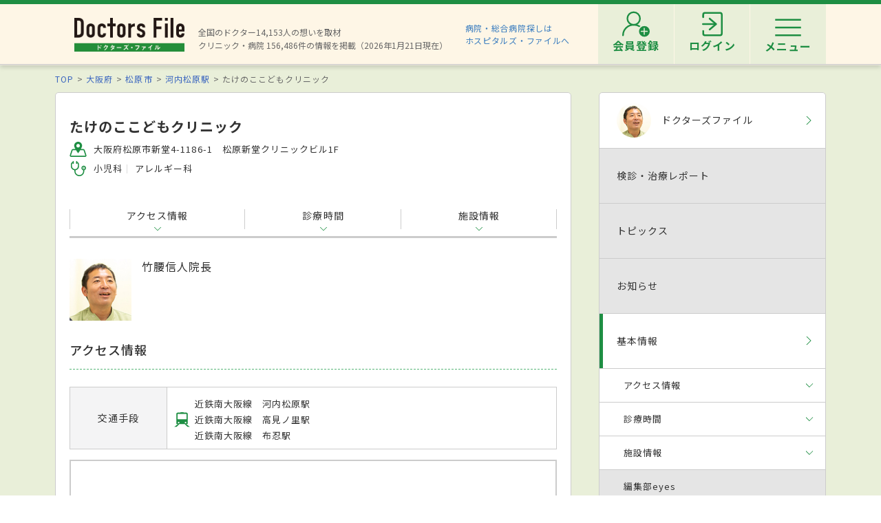

--- FILE ---
content_type: text/html; charset=utf-8
request_url: https://doctorsfile.jp/h/214120/
body_size: 54118
content:
<!DOCTYPE html>
<html>
<head>
    <!-- Google Tag Manager -->
  <script>(function(w,d,s,l,i){w[l]=w[l]||[];w[l].push({'gtm.start':
  new Date().getTime(),event:'gtm.js'});var f=d.getElementsByTagName(s)[0],
  j=d.createElement(s),dl=l!='dataLayer'?'&l='+l:'';j.async=true;j.src=
  'https://www.googletagmanager.com/gtm.js?id='+i+dl;f.parentNode.insertBefore(j,f);
  })(window,document,'script','dataLayer','GTM-WRPW6HF');</script>
  <!-- End Google Tag Manager -->


  <meta http-equiv="Content-Type" content="text/html; charset=UTF-8" />
  <meta http-equiv="Content-Language" content="ja">
  <title>たけのここどもクリニック（松原市/河内松原駅）｜ドクターズ・ファイル</title>
    <link rel="canonical" href="https://doctorsfile.jp/h/214120/" />
  <meta name="description" content="たけのここどもクリニック（松原市/河内松原駅）の病院詳細情報をドクターズ・ファイルが紹介。たけのここどもクリニックは小児科・アレルギー科など2科目を診療可能。「日曜診療」「バリアフリー対応」などの特徴、診療時間、電話番号、最寄駅、先生の経歴、対応できる検査・治療などの情報を掲載。" />
  <meta name="keywords" content="たけのここどもクリニック,竹腰信人院長,小児科,河内松原駅,高見ノ里駅,布忍駅,松原市,大阪府,病院,クリニック,施設,ドクターズファイル" />
  <meta name="google-site-verification" content="R4qYeZNwUgo0bi6qpZHtYSh7zj50zKUoQ-v5s0GYGEM" />
  <!-- OGP -->
  <meta property="og:title" content="たけのここどもクリニック（松原市/河内松原駅）｜ドクターズ・ファイル">
  <meta property="og:description" content="たけのここどもクリニック（松原市/河内松原駅）の病院詳細情報をドクターズ・ファイルが紹介。たけのここどもクリニックは小児科・アレルギー科など2科目を診療可能。「日曜診療」「バリアフリー対応」などの特徴、診療時間、電話番号、最寄駅、先生の経歴、対応できる検査・治療などの情報を掲載。">
  <meta property="og:image" content="https://prod-df-public.s3.amazonaws.com/uploads/doctorhospital/img_url1/378412/CS_1_Z53351_20230921_-_1_.jpg">
  <meta property="og:type" content="article">
  <meta property="og:url" content="https://doctorsfile.jp/h/214120/">
  <meta property="og:site_name" content='ドクターズ・ファイル'>
  <meta property="og:locale" content='ja_JP'>
  <meta property="fb:app_id" content='444850432340910'>
  <!-- /OGP -->
  <!-- PushTracker -->
  <link rel="manifest" href="/manifest.json" />
  <link rel="icon" href="/favicon.ico">
  <script>
    window.ptsdkConfig = {
      readyFunc: function() {
        ptsdk.createBeaconDetail();
        ptsdk.updateAttributes([
              {key: 'hid_1', value: '214120'},
              {key: 'hid_2', value: ''},
              {key: 'hid_3', value: ''},
              {key: 'hid_4', value: ''},
              {key: 'hid_5', value: ''},
              {key: 'hid_6', value: ''},
              {key: 'hid_7', value: ''},
              {key: 'hid_8', value: ''},
              {key: 'hid_9', value: ''},
              {key: 'hid_10', value: ''},
            {key: 'di_kansai', value: ''},
            {key: 'st_kansai', value: '3100310'}
        ]);
      },
      autoSubscribe: true
    };
  </script>
  <meta name="viewport" content="width=device-width, initial-scale=1">
  <script src="https://doctorsfile.jp/push_tracker/pt-sdk.js" data-app-id="9a0895693505" data-scope="/" data-config-url="https://pt.appirits.com/js/svc/9a0895693505/pt-service.json" data-dialogurl="https://pt.appirits.com/js/dig/9a0895693505/dialog.json"></script>
  <!-- /PushTracker -->
  
  <link rel="stylesheet" media="all" href="/assets/renewal-16941b64fd5becfbe91e5d38678de23d1c0b43db8f58995e9083dd41bdd1cf0f.css" />
  <script src="/assets/renewal_application-b1abc147d1b6685a441108a8838a56c3025dd5b485a4df668707d7e88c7a39bd.js" data-turbolinks-track="true"></script>
  <script src="/assets/web_beacon_all-714fd60f174767431487bb17065654ef37e7bba010c21ef8ce92b1c0c7ebcf23.js" data-turbolinks-track="true"></script>
    <script src="/assets/slick-4ee149e0fd6cdfc596b84dc0a9385cfd567393150d67cf9f8edc030727c88202.js" data-turbolinks-track="true"></script>
  <meta name="csrf-param" content="authenticity_token" />
<meta name="csrf-token" content="FKYbXaFtc9zlENrRVsl6GZSNUcNeOP/bhSMOrN3V9Ik6KV+NFsTXwwNu/lF3RBl28+anJ2+IqDXY+ZeRdSCPhw==" />
    <script type="application/ld+json">
  {
    "@context": "http://schema.org",
    "@type": "BreadcrumbList",
    "itemListElement":
    [
              {
                "@type": "ListItem",
                "position": 1,
                "item":
                {
                  "@id": "https://doctorsfile.jp/",
                  "name": "TOP"
                }
              },
              {
                "@type": "ListItem",
                "position": 2,
                "item":
                {
                  "@id": "https://doctorsfile.jp/search/pf27",
                  "name": "大阪府"
                }
              },
              {
                "@type": "ListItem",
                "position": 3,
                "item":
                {
                  "@id": "https://doctorsfile.jp/search/pv1251",
                  "name": "松原市"
                }
              },
              {
                "@type": "ListItem",
                "position": 4,
                "item":
                {
                  "@id": "https://doctorsfile.jp/search/st5634",
                  "name": "河内松原駅"
                }
              }
    ]
  }
  </script>

  
</head>
<body>
    <!-- Google Tag Manager (noscript) -->
  <noscript><iframe src="https://www.googletagmanager.com/ns.html?id=GTM-WRPW6HF"
  height="0" width="0" style="display:none;visibility:hidden"></iframe></noscript>
  <!-- End Google Tag Manager (noscript) -->

  
  <!-- ##### 共通ヘッダー ##### -->
<header class="header">
  <div class="header-in">
      <div class=" header-logo header-logo__image">
        <a href="/"><img alt="全国の頼れるドクター・クリニック・医者・病院を検索できるドクターズ・ファイル" src="/assets/common/logo-8cc987ecbe8023a9dd3612e5065e920380fd617d939cf1e1e28ff003b8fe03d1.png" /></a>
      </div>

      <p class="header-data">
        全国のドクター14,153人の想いを取材<br>
        クリニック・病院 156,486件の情報を掲載（2026年1月21日現在）
      </p>
      <ul class="header-utility" style=>
  <li>
    <a href="http://hospitalsfile.doctorsfile.jp" class="header-utility__hf" target="_blank">病院・総合病院探しは<br>ホスピタルズ・ファイルへ</a>
  </li>
  <li style="display:none;">
    <div class="header-utility__item header-utility__item--search js-header-search">検索</div>
    <div class="header-search">
      <div class="freesearch">
        <div class="refine-box">
          <form action="/search/" accept-charset="UTF-8" method="post"><input type="hidden" name="authenticity_token" value="xMyfGk3jIajlZRUKcaHf9qdxbQVWd4HspLOFtcWSiXXqQ9vK+kqFtwMbMYpQLLyZwBqb4WfH1gL5aRyIbWfyew==" />
            <div class="header-search-in">
              <div class="header-search__word">
                <input type="text" name="search_conds[keyword]" id="search_conds_keyword" value="" placeholder="キーワードで探す：エリア・駅名、診療科目、医院名など" class="freeword general header-search__input input-text" />
              </div>
              <input type="submit" value="検索" class="freeword_submit header-search__button button">
              <div class="header-search__close js-header-search-close">キャンセル</div>
            </div>
</form>        </div>
      </div>
    </div>
  </li>

  <li>
    <nav class="header-menu">
      <ul class="header-menu-list">
          <li class="header-menu-list__item">
            <a class="header-menu-list__link header-menu-list__link--register" href="https://appt.doctorsfile.jp/member/register/"><p class="header-menu-list__text">会員登録</p></a>
          </li>
          <li class="header-menu-list__item">
            <a class="header-menu-list__link header-menu-list__link--login" href="https://appt.doctorsfile.jp/member/login/"><p class="header-menu-list__text">ログイン</p></a>
          </li>
        <li class="header-utility__list js-header-menu">
          <div class="header-utility__item header-utility__item--menu"></div>
          <span class="header-utility__list--text">メニュー</span>
        </li>
      </ul>
    </nav>
  </li>
</ul>
      <!-- メニュー start -->
<div class="header-nav">
    <div class="header-menu-modal">
      <div class="header-menu-modal__main">
        <p class="header-menu-modal__title">ドクターズ・ファイル会員でできること</p>
        <h1 class="header-menu-modal__main-title"><span class="header-menu-modal__main-dot">予約情報</span>をマイページ上で<span class="header-menu-modal__main-dot">管理</span>できます！<span class="header-menu-modal__main-asterisk">※</span></h1>
      </div>
      <div class="header-menu-modal__bookings">
        <div class="header-menu-modal__booking header-menu-modal__booking--archive">
          <p class="header-menu-modal__booking-text">過去の予約を一覧化</p>
        </div>
        <div class="header-menu-modal__booking header-menu-modal__booking--details">
          <p class="header-menu-modal__booking-text">予約内容の確認</p>
        </div>
        <div class="header-menu-modal__booking header-menu-modal__booking--cancel">
          <p class="header-menu-modal__booking-text">予約の変更・キャンセル※</p>
        </div>
      </div>
      <p class="header-menu-modal__note">※一部対象外の医療機関もありますので、あらかじめご了承ください</p>
      <div class="header-menu-modal__details">
        <div class="header-menu-modal__detail">
          <p class="header-menu-modal__detail-text">会員登録がお済みでない方は</p>
          <a class="header-menu-modal__button header-menu-modal__button--register" href="https://appt.doctorsfile.jp/member/register/">
            <div class="header-menu-modal__icon header-menu-modal__icon--register"></div>
            <span class="header-menu-modal__button--sign-up">会員登録をする</span>
            <div class="header-menu-modal__icon header-menu-modal__icon--arrow"></div>
</a>        </div>
        <div class="header-menu-modal__detail">
          <p class="header-menu-modal__detail-text">すでに会員の方は</p>
          <a class="header-menu-modal__button header-menu-modal__button--login" href="https://appt.doctorsfile.jp/member/login/">
            <div class="header-menu-modal__icon header-menu-modal__icon--login"></div>
            <span class="header-menu-modal__button--login-text">ログインをする</span>
            <div class="header-menu-modal__icon header-menu-modal__icon--arrow--login"></div>
</a>        </div>
      </div>
    </div>

  <div class="box-in menu box-column">

    <!-- 症状から探す・ドクターを探す start -->
    <div class="menu__box box-column__3">
      <p class="menu__heading"><i class="ico-symptoms menu__icon"></i>症状から探す</p>
      <ul class="menu-primary">
        <li class="menu-primary__list">
          <a href="/medication_symptoms/" class="menu-primary__item">症状から探すTOPへ</a>
          <ul class="menu-secondary">
              <li class="menu-secondary__list">
                <a class="menu-secondary__item js-scroll" href="/medication_symptoms/#subcategory_30">女性特有の症状</a>
              </li>
              <li class="menu-secondary__list">
                <a class="menu-secondary__item js-scroll" href="/medication_symptoms/#subcategory_31">男性特有の症状</a>
              </li>
              <li class="menu-secondary__list">
                <a class="menu-secondary__item js-scroll" href="/medication_symptoms/#subcategory_32">子どもによく見られる症状</a>
              </li>
              <li class="menu-secondary__list">
                <a class="menu-secondary__item js-scroll" href="/medication_symptoms/#subcategory_33">高齢者によく見られる症状</a>
              </li>
          </ul>
        </li>
      </ul>
      <!--
        <p class="menu__heading"><i class="ico-doctor menu__icon"></i>ドクターを探す</p>
        <ul class="menu-primary">
          <li class="menu-primary__list">
            <a class="menu-primary__item" href="/df/">ドクターズファイル一覧へ</a>
          </li>
        </ul>
      -->
    </div>
    <!-- 症状から探す・ドクターを探す end -->

    <!-- 病気を知る start -->
    <div class="menu__box box-column__3">
      <p class="menu__heading"><i class="ico-sick menu__icon"></i>病気を知る</p>
      <ul class="menu-primary">
        <li class="menu-primary__list">
          <a href="/medication/" class="menu-primary__item">病気一覧へ</a>
          <ul class="menu-secondary">
              <li class="menu-secondary__list">
                <a class="menu-secondary__item" href="/medication/search/1/">頭の病気一覧</a>
              </li>
              <li class="menu-secondary__list">
                <a class="menu-secondary__item" href="/medication/search/3/">眼の病気一覧</a>
              </li>
              <li class="menu-secondary__list">
                <a class="menu-secondary__item" href="/medication/search/4/">鼻の病気一覧</a>
              </li>
              <li class="menu-secondary__list">
                <a class="menu-secondary__item" href="/medication/search/8/">歯の病気一覧</a>
              </li>
              <li class="menu-secondary__list">
                <a class="menu-secondary__item" href="/medication/search/13/">おなかの病気一覧</a>
              </li>
              <li class="menu-secondary__list">
                <a class="menu-secondary__item" href="/medication/search/24/">皮膚の病気一覧</a>
              </li>
              <li class="menu-secondary__list">
                <a class="menu-secondary__item" href="/medication/search/29/">こころの病気一覧</a>
              </li>
              <li class="menu-secondary__list">
                <a class="menu-secondary__item" href="/medication/search/34/">その他の病気一覧</a>
              </li>
          </ul>
        </li>
      </ul>
    </div>
    <!-- 病気を知る start -->

    <!-- クリニック・病院を探す start -->
    <div class="menu__box box-column__3">
      <p class="menu__heading"><i class="ico-hospital menu__icon"></i>クリニック・病院を探す</p>
      <ul class="menu-primary">
        <li class="menu-primary__list">
          <a href="/#easy-search" class="menu-primary__item">クリニック・病院検索TOPへ</a>
          <ul class="menu-secondary">
              <li class="menu-secondary__list">
                <a class="menu-secondary__item" href="/search/ms1/">内科のクリニック・病院一覧</a>
              </li>
              <li class="menu-secondary__list">
                <a class="menu-secondary__item" href="/search/ms27/">整形外科のクリニック・病院一覧</a>
              </li>
              <li class="menu-secondary__list">
                <a class="menu-secondary__item" href="/search/ms44/">産婦人科のクリニック・病院一覧</a>
              </li>
              <li class="menu-secondary__list">
                <a class="menu-secondary__item" href="/search/ms47/">小児科のクリニック・病院一覧</a>
              </li>
              <li class="menu-secondary__list">
                <a class="menu-secondary__item" href="/search/ms52/">皮膚科のクリニック・病院一覧</a>
              </li>
              <li class="menu-secondary__list">
                <a class="menu-secondary__item" href="/search/ms54/">眼科のクリニック・病院一覧</a>
              </li>
              <li class="menu-secondary__list">
                <a class="menu-secondary__item" href="/search/ms55/">耳鼻咽喉科のクリニック・病院一覧</a>
              </li>
              <li class="menu-secondary__list">
                <a class="menu-secondary__item" href="/search/ms62/">心療内科のクリニック・病院一覧</a>
              </li>
              <li class="menu-secondary__list">
                <a class="menu-secondary__item" href="/search/ms72/">歯科のクリニック・病院一覧</a>
              </li>
          </ul>
        </li>
      </ul>
    </div>
    <!-- クリニック・病院を探す start -->

    <!-- 他サイトリンク start -->
    <div class="menu-other">
      <ul class="menu-other__wrap">
        <li class="menu-other__list">
          <a href="http://hospitalsfile.doctorsfile.jp/" class="menu-other__item" target="_blank">
            <div class="menu-other__image">
              <img alt="全国の病院・総合病院・大病院を独自取材をもとにご紹介する医療情報サイト「ホスピタルズ・ファイル」" src="/assets/common/logo_hf-2749dd5ad3816d8f504281f794570494a47929e8b9128e0bcc2df6bba2b25526.png" />
            </div>
            <p class="menu-other__desc">全国の病院・総合病院・大病院を独自取材をもとにご紹介する医療情報サイト「ホスピタルズ・ファイル」</p>
          </a>
        </li>

        <li class="menu-other__list">
          <a href="/jobs/" class="menu-other__item" target="_blank">
            <div class="menu-other__image">
              <img alt="看護師・歯科衛生士・受付スタッフなど医療従事者向け求人情報サイト「ドクターズ・ファイル ジョブズ」" src="/assets/common/logo_dfj-6a872fd1b714157cdf938530789e533aefaa501df9daece5098811ac0d9e3dea.png" />
            </div>
            <p class="menu-other__desc">看護師・歯科衛生士・受付スタッフなど医療従事者向け求人情報サイト「ドクターズ・ファイル ジョブズ」</p>
          </a>
        </li>

        <li class="menu-other__list">
          <a href="http://kaifukuki.doctorsfile.jp" class="menu-other__item" target="_blank">
            <div class="menu-other__image">
              <img alt="回復期のリハビリテーションに関する情報をご紹介する「回復期リハビリテーション.net」" src="/assets/common/logo_kaifukuki-88342a510c841f4eb430aa955d8807d80c23f49fe909b27864366c99335ae161.jpg" />
            </div>
            <p class="menu-other__desc">回復期のリハビリテーションに関する情報をご紹介する「回復期リハビリテーション.net」</p>
          </a>
        </li>

        <li class="menu-other__list">
          <a href="http://animal.doctorsfile.jp" class="menu-other__item" target="_blank">
            <div class="menu-other__image">
              <img alt="動物病院や獣医師を独自取材をもとにご紹介する動物病院情報サイト「動物病院ドクターズ・ファイル」" src="/assets/common/logo_df_animal-24b87613505f6fde6d3e38b8a6a698c0d9f375d78c6419a557e0cedc8675bfbf.png" />
            </div>
            <p class="menu-other__desc">動物病院や獣医師を独自取材をもとにご紹介する動物病院情報サイト「動物病院ドクターズ・ファイル」</p>
          </a>
        </li>
      </ul>
    </div>
    <!-- 他サイトリンク start -->

  </div>
</div>
<!-- メニュー end -->

  </div>
</header>
<!-- トップのみエスカレが違う -->
<!-- ##### 共通ヘッダー end ##### -->

  <main class="main">
    <div class="box03 main-clinic-info" id="clinic-214120">

  <!-- ##### パンくず start ##### -->
  <!-- パンくずリスト -->
      <ol class="pkz">

    <li class="pkz__list">
    <a class="pkz__link" href="/">TOP</a></li>
<li class="pkz__list">
    <a class="pkz__link" href="/search/pf27">大阪府</a></li>
<li class="pkz__list">
    <a class="pkz__link" href="/search/pv1251">松原市</a></li>
<li class="pkz__list">
    <a class="pkz__link" href="/search/st5634">河内松原駅</a></li>
<li class="pkz__list">
    たけのここどもクリニック</li>


    </ol>

  <!-- ##### パンくず end ##### -->

  <script type="application/ld+json">
  {
    "@context": "http://schema.org",
    "@type": "MedicalOrganization",
    "name": "たけのここどもクリニック",
      "image": "https://prod-df-public.s3.amazonaws.com/uploads/doctorhospital/img_url1/378412/CS_1_Z53351_20230921_-_1_.jpg",
    "telephone": "072-339-0101",
      "address":{
        "@type": "PostalAddress",
        "postalCode": "580-0015",
        "addressRegion": "大阪府",
        "addressLocality": "松原市",
        "streetAddress": "新堂4-1186-1"
      }
  }
  </script>

  <!-- ##### メイン・サブカラム構成 start ##### -->
  <div class="box-in box-column box-content--connect">

    <!-- ##### 基本情報 start ##### -->
    <div class="box-column__main">

      <article class="clinic">

        <!-- ##### 基本情報 ヘッダー start ##### -->
<header class="clinic__header">
  <h1 class="clinic__heading">
    <span></span>
    たけのここどもクリニック
  </h1>

  <div class="box-column">

    <div class="clinic__summary">
      <ul class="clinic-data">
          <li class="clinic-data__list">
            <i class="ico-area"></i>
            大阪府松原市新堂4-1186-1　松原新堂クリニックビル1F
          </li>



          <li class="clinic-data__list">
            <i class="ico-subject"></i>

              <ul class="clinic-data-subject">
                  <li class="clinic-data-subject__list">小児科</li>
                  <li class="clinic-data-subject__list">アレルギー科</li>
              </ul>
          </li>
      </ul>

    </div>
  </div>
</header>
<!-- ##### 基本情報 ヘッダー end ##### -->


        <!-- ##### ページ内リンク ヘッダー start ##### -->
        <ul class="clinic-contents">
          <li class="clinic-contents__list"><a class="clinic-contents__item js-scroll" href="#access">アクセス情報</a></li>
            <li class="clinic-contents__list"><a class="clinic-contents__item js-scroll" ga_ev_click="timetable" href="#timetable">診療時間</a></li>
          <li class="clinic-contents__list"><a class="clinic-contents__item js-scroll" href="#info">施設情報</a></li>
        </ul>
        <!-- ##### ページ内リンク ヘッダー end ##### -->

        <!-- ##### HF誘導バナー start ##### -->
        <!-- ##### HF誘導バナー end ##### -->


        <!-- ##### 基本情報 動画 start ##### -->
        <!-- ##### 基本情報 動画 end ##### -->

        <!-- ##### 限定公開 ドクターズファイル start ##### -->
        <!-- ##### 限定公開 ドクターズファイル end ##### -->

        <!-- ##### 基本情報 ドクターズファイル start ##### -->
        <!-- ##### 基本情報 ドクターズファイル end ##### -->


          <div class="clinic-doctor">
              <div class="clinic-doctor__image">
                <img src="https://prod-df-public.s3.amazonaws.com/uploads/doctordf/img_title_url/70841/icon_main.jpg" alt="Icon main" />
              </div>
            <div class="clinic-doctor__text">
              <p class="clinic-doctor__name">竹腰信人院長</p>
              <p class="clinic-doctor__desc"></p>
            </div>
          </div>

          <!-- ##### 基本情報 お知らせ start ##### -->
            <!-- ##### 基本情報 お知らせ end ##### -->

        <!-- ##### 基本情報 アクセス start ##### -->
        <section id="access" class="clinic__box">
          <h2 class="sub-head01">アクセス情報</h2>
            <table class="table-clinic">
              <tbody>
                <tr>
                  <th rowspan="1" class="table-clinic__head">交通手段</th>
                    <td class="table-clinic__data">
                      <ul class="table-clinic__traffic">
                        <li><i class="ico-railway"></i></li>
                          <li>近鉄南大阪線　河内松原駅</li>
                          <li>近鉄南大阪線　高見ノ里駅</li>
                          <li>近鉄南大阪線　布忍駅</li>
                      </ul>
                    </td>
                </tr>
              </tbody>
            </table>

          <!-- 地図表示 start -->
            <div class="clinic__map">
              <div style="border:1px solid #ccc;margin:0;line-height:0;">
                <iframe src='https://www.google.com/maps/embed/v1/place?key=AIzaSyD0ivj124UI9gCeW9eN6l08w-ZnzE7kG1k&amp;center=34.56496285,135.5518188&amp;q=34.56496285,135.5518188&amp;zoom=13'
                  style="width: 704px; height: 299px;" frameborder="0" scrolling="no" marginheight="0" marginwidth="0"></iframe>
              </div>
            </div>
          <!-- 地図表示 end -->
        </section>
        <!-- ##### 基本情報 アクセス end ##### -->


        <!-- ##### 基本情報 診療時間 start ##### -->
          <section id="timetable" class="clinic__box">
            <h2 class="sub-head01">診療時間</h2>
                <div class="table-time-wrap">
                  <table class="table-time">
                    <caption class="table-time__caption">
                      
                    </caption>
                    <tbody>
                        <tr>
                            <th class="table-time__head">時間</th>
                            <th class="table-time__head">月</th>
                            <th class="table-time__head">火</th>
                            <th class="table-time__head">水</th>
                            <th class="table-time__head">木</th>
                            <th class="table-time__head">金</th>
                            <th class="table-time__head">土</th>
                            <th class="table-time__head">日</th>
                            <th class="table-time__head">祝</th>
                        </tr>
                          <tr>
                              <td class="table-time__data">09:00～12:00</td>
                              <td class="table-time__data">●</td>
                              <td class="table-time__data">●</td>
                              <td class="table-time__data">●</td>
                              <td class="table-time__data">●</td>
                              <td class="table-time__data">●</td>
                              <td class="table-time__data">●</td>
                              <td class="table-time__data">●</td>
                              <td class="table-time__data">●</td>
                          </tr>
                          <tr>
                              <td class="table-time__data">14:00～15:30</td>
                              <td class="table-time__data">△</td>
                              <td class="table-time__data">△</td>
                              <td class="table-time__data">－</td>
                              <td class="table-time__data">△</td>
                              <td class="table-time__data">△</td>
                              <td class="table-time__data">－</td>
                              <td class="table-time__data">△</td>
                              <td class="table-time__data">△</td>
                          </tr>
                          <tr>
                              <td class="table-time__data">14:00～18:00</td>
                              <td class="table-time__data">－</td>
                              <td class="table-time__data">－</td>
                              <td class="table-time__data">●</td>
                              <td class="table-time__data">－</td>
                              <td class="table-time__data">－</td>
                              <td class="table-time__data">●</td>
                              <td class="table-time__data">－</td>
                              <td class="table-time__data">－</td>
                          </tr>
                          <tr>
                              <td class="table-time__data">16:00～19:00</td>
                              <td class="table-time__data">●</td>
                              <td class="table-time__data">●</td>
                              <td class="table-time__data">－</td>
                              <td class="table-time__data">●</td>
                              <td class="table-time__data">●</td>
                              <td class="table-time__data">－</td>
                              <td class="table-time__data">●</td>
                              <td class="table-time__data">●</td>
                          </tr>
                        <tr>
                          <td class="table-time__info" colspan="9">
                            臨時休診あり<br />△：ワクチンやスキンケアなど非発熱患者／非感染症患者様の診察に限らせていただいております
                          </td>
                        </tr>
                    </tbody>
                  </table>
                </div>
            <span style="font-size: 11px; color: #ef6950;">※変更などにより診療時間・休診日等が記載と異なる場合がございますのでご注意ください。</span>
          </section>
        <!-- ##### 基本情報 診療時間 end ##### -->



        <!-- ##### 基本情報 施設情報 start ##### -->
        <section id="info" class="clinic__box">
          <h2 class="sub-head01">施設情報</h2>
          <table class="table-clinic">
            <tbody><tr>
              <th class="table-clinic__head">施設名</th>
              <td class="table-clinic__data">
                たけのここどもクリニック
              </td>
            </tr>
              <tr>
                <th class="table-clinic__head">診療科目</th>
                <td class="table-clinic__data">
                  <ul class="clinic-data-subject">
                      <li class="clinic-data-subject__text">小児科</li>
                      <li class="clinic-data-subject__text">アレルギー科</li>
                  </ul>
                </td>
              </tr>
              <tr>
                <th class="table-clinic__head">責任者</th>
                <td class="table-clinic__data">
                  竹腰信人院長<br>
                  <span class="is-text-s">
                        [学歴]
                          2011年
                        高知大学医学部医学科卒業
                      <br>
                      [開業年] 2023年
                  </span>
                </td>
              </tr>
              <tr>
                <th class="table-clinic__head">電話番号</th>
                <td class="table-clinic__data ga-ev-hospital_tel">
                  072-339-0101
                </td>
              </tr>
              <tr>
                <th class="table-clinic__head">所在地</th>
                <td class="table-clinic__data">
                    〒580-0015
                  大阪府松原市新堂4-1186-1　松原新堂クリニックビル1F
                </td>
              </tr>
          </tbody></table>
        </section>

        <!-- ##### 基本情報 SNS start ##### -->
        <!-- ##### 基本情報 SNS end ##### -->

        <!-- ##### 基本情報 施設情報 end ##### -->


        <!-- ##### 基本情報 著書・DVD紹介 start ##### -->
        <!-- ##### 基本情報 著書・DVD紹介 end ##### -->

        <!-- ##### 基本情報 頼れるドクター start ##### -->
        <!-- ##### 基本情報 頼れるドクター end ##### -->

        <!-- ##### 基本情報 連携先医療機関 start ##### -->
        <!-- ##### 基本情報 連携先医療機関 end ##### -->

        <!-- ##### 編集部eyes ##### -->
        

        <!-- ##### 基本情報 自由診療の目安 start ##### -->
        <!-- ##### 基本情報 自由診療の目安 end ##### -->

        <!-- ##### 注釈 start ##### -->
        <!-- ##### 注釈 end ##### -->

        <!-- 診療科目リンク start -->
          <div class="box-link">
            <p class="box-link__heading">近くのエリア・駅から同じ診療科目のクリニック・病院を探す</p>
            <table class="table-link">
              <tbody>
                  <tr>
                    <th class="table-link__head">松原市</th>
                    <td class="table-link__data">
                      <ul class="list-link-text">
                          <li class="list-link-text__list">
                            <a class="list-link-text__item" href="/search/ms47_pv1251">小児科</a>
                          </li>
                          <li class="list-link-text__list">
                            <a class="list-link-text__item" href="/search/ms53_pv1251">アレルギー科</a>
                          </li>
                      </ul>
                    </td>
                  </tr>

                    <tr>
                      <th class="table-link__head">河内松原駅</th>
                      <td class="table-link__data">
                        <ul class="list-link-text">
                            <li class="list-link-text__list">
                              <a class="list-link-text__item" href="/search/ms47_st5634">小児科</a>
                            </li>
                            <li class="list-link-text__list">
                              <a class="list-link-text__item" href="/search/ms53_st5634">アレルギー科</a>
                            </li>
                        </ul>
                      </td>
                    </tr>
                    <tr>
                      <th class="table-link__head">高見ノ里駅</th>
                      <td class="table-link__data">
                        <ul class="list-link-text">
                            <li class="list-link-text__list">
                              <a class="list-link-text__item" href="/search/ms47_st5633">小児科</a>
                            </li>
                            <li class="list-link-text__list">
                              <a class="list-link-text__item" href="/search/ms53_st5633">アレルギー科</a>
                            </li>
                        </ul>
                      </td>
                    </tr>
                    <tr>
                      <th class="table-link__head">布忍駅</th>
                      <td class="table-link__data">
                        <ul class="list-link-text">
                            <li class="list-link-text__list">
                              <a class="list-link-text__item" href="/search/ms47_st5632">小児科</a>
                            </li>
                            <li class="list-link-text__list">
                              <a class="list-link-text__item" href="/search/ms53_st5632">アレルギー科</a>
                            </li>
                        </ul>
                      </td>
                    </tr>
              </tbody>
            </table>
          </div>
        <!-- 診療科目リンク end -->

        <!-- SNS start -->

        
<div class="sns">
  <div class="sns-share sns-share--pc">
    
        <div class="sns-share__item">
            <span class="sns-share__label">
              <img alt="記事をシェアする" src="/assets/sns/pc/share-1d01b1bb9781547fa16413f5f6736d59d0ddeb97cfe4198d77da398834d77b03.png" />
            </span>
          <a target="_blank" rel="nofollow noopener noreferrer" href="https://www.facebook.com/sharer/sharer.php?u=https://doctorsfile.jp/h/214120/">
            <img src="/assets/renew/ico_facebook-257949b0e3407872737fbe81e0c137dac2c0ad89cc9ad7230ef747e9abfbd374.svg" alt="Ico facebook" />
</a>        </div>
        <div class="sns-share__item">
          <a target="_blank" rel="nofollow noopener noreferrer" href="https://social-plugins.line.me/lineit/share?url=https://doctorsfile.jp/h/214120/">
            <img src="/assets/renew/ico_line-6afc40d9007164c0828ab9b26f35fe1170e4bb0a818936915bc05e1830782884.svg" alt="Ico line" />
</a>        </div>
        <div class="sns-share__item">
          <a target="_blank" rel="nofollow noopener noreferrer" href="https://twitter.com/intent/tweet?url=https://doctorsfile.jp/h/214120/&amp;text=たけのここどもクリニック（松原市/河内松原駅）｜ドクターズ・ファイル">
            <img src="/assets/renew/ico_x-cf69b1e92dd9fe874bcea0fa9e45d0c5e209c7212505f75eb11ca1bc1a7c6775.svg" alt="Ico x" />
</a>        </div>
  </div>
</div>

        <!-- SNS end -->
      </article>

    </div>
    <!-- ##### 基本情報 end ##### -->

    <!-- ##### サイドメニュー start ##### -->
<div class="box-column__hospital_side">
  <div class="box-column__hospital_wrap">
    <nav class="clinic-nav">
      <ul class="clinic-nav-list">
        <li class="clinic-nav-list__list ">
            <a class="clinic-nav-list__item " href="/h/214120/df/1/">              <div class="clinic-nav-list__image">
                <img alt="竹腰信人院長 たけのここどもクリニック" src="https://prod-df-public.s3.amazonaws.com/uploads/doctordf/img_title_url/70841/icon_main.jpg" />
              </div>
            <div class="clinic-nav-list__text ">ドクターズファイル</div>
</a>

        </li>

        <li class="clinic-nav-list__list ">
            <div class="clinic-nav-list__item--disabled">            <div class="clinic-nav-list__text ">検診・治療レポート</div>
</div>

        </li>

        <li class="clinic-nav-list__list ">
            <div class="clinic-nav-list__item--disabled">            <div class="clinic-nav-list__text ">トピックス</div>
</div>

        </li>

        <li class="clinic-nav-list__list ">
            <div class="clinic-nav-list__item--disabled">
              <div class="clinic-nav-list__text">お知らせ</div>
</div>        </li>

        <li class="clinic-nav-list__list js-current">
            <a class="clinic-nav-list__item is-current" href="/h/214120/">            <div class="clinic-nav-list__text">基本情報</div>
</a>

            <ul class="clinic-local-nav">
              <li class="clinic-local-nav__list"><a class="clinic-local-nav__item js-scroll" href="#access">アクセス情報</a></li>
                <li class="clinic-local-nav__list"><a class="clinic-local-nav__item js-scroll" ga_ev_click="timetable" href="#timetable">診療時間</a></li>
              <li class="clinic-local-nav__list"><a class="clinic-local-nav__item js-scroll" href="#info">施設情報</a></li>
                <li class="clinic-local-nav__disabled">編集部eyes</li>
            </ul>
        </li>
          <li class="clinic-nav-list__list js-current">
              <a class="clinic-nav-list__item thanks_voice_item" href="/h/214120/thanks_voice/?previous_path=%2Fh%2F214120">
                <div class="clinic-nav-list__image thanks_voice_icon"><i class="ico-letter clinic-nav-list__icon"></i></div>
                <div class="clinic-nav-list__text">医療機関へありがとうを送る</div>
</a>          </li>
      </ul>

    </nav>
  </div>

  <!-- ##### インタビューボタン start ##### -->
  <!-- ##### インタビューボタン end ##### -->
</div>

 <!-- ##### サイドメニュー end ##### -->

    <div class="access-count"><img src="https://doctorsfile.jp/access_count/access.jpg?hid=214120&amp;type=c_ma&amp;time=1768964859" alt="Access" /></div>

  </div>
  <!-- ##### メイン・サブカラム構成 end ##### -->
</div>
<!-- 近くのクリニックレコメンド -->
<!-- ##### 近くのクリニックレコメンド start ##### -->
  <div class="box02 box-content--middle other-clinics">
    <div class="box-in other-clinic">
      <h3 class="heading02">近隣の医療機関</h3>
      <ul class="list-clinic">
          <li class="list-clinic__list" id="clinic-73398">
            <a class="list-clinic__item" href="/h/73398/">
                <div class="list-clinic__image">
                  <img alt="藤田医院" src="https://prod-df-public.s3.amazonaws.com/uploads/doctorhospital/img_url1/359937/icon_1_Z28792%E5%8C%BB%E7%99%82%E6%B3%95%E4%BA%BA-%E8%97%A4%E7%94%B0%E5%8C%BB%E9%99%A220190523_0077.jpg" />
                </div>
              <div class="list-clinic__body">
                <p class="list-clinic__title">医療法人 藤田医院</p>
                <p class="list-clinic__area">(大阪府/堺市北区)</p>
                <p class="list-clinic__subject">内科、消化器内科、循環器内科、小児科、放射線科</p>
              </div>
</a>          </li>
          <li class="list-clinic__list" id="clinic-141573">
            <a class="list-clinic__item" href="/h/141573/">
                <div class="list-clinic__image">
                  <img alt="いけだこどもクリニック" src="https://prod-df-public.s3.amazonaws.com/uploads/doctorhospital/img_url1/361508/icon_CS_1_Z61791_20241114_0001.jpg" />
                </div>
              <div class="list-clinic__body">
                <p class="list-clinic__title">いけだこどもクリニック</p>
                <p class="list-clinic__area">(大阪府/堺市北区)</p>
                <p class="list-clinic__subject">アレルギー科、小児科</p>
              </div>
</a>          </li>
          <li class="list-clinic__list" id="clinic-217505">
            <a class="list-clinic__item" href="/h/217505/">
                <div class="list-clinic__image">
                  <img alt="ひだまりこども診療所" src="https://prod-df-public.s3.amazonaws.com/uploads/doctorhospital/img_url1/359293/icon_CS_1_Z58832_20240617_-_62_.jpg" />
                </div>
              <div class="list-clinic__body">
                <p class="list-clinic__title">ひだまりこども診療所</p>
                <p class="list-clinic__area">(大阪府/堺市中区)</p>
                <p class="list-clinic__subject">小児科、アレルギー科</p>
              </div>
</a>          </li>
          <li class="list-clinic__list" id="clinic-74772">
            <a class="list-clinic__item" href="/h/74772/">
                <div class="list-clinic__image">
                  <img alt="久保医院" src="https://prod-df-public.s3.amazonaws.com/uploads/doctorhospital/img_url1/275913/icon_1.jpg" />
                </div>
              <div class="list-clinic__body">
                <p class="list-clinic__title">医療法人 久保医院</p>
                <p class="list-clinic__area">(大阪府/八尾市)</p>
                <p class="list-clinic__subject">内科、小児科、循環器内科</p>
              </div>
</a>          </li>
      </ul>
    </div>
  </div>
<!-- ##### 近くのクリニックレコメンド end ##### -->

<!-- ##### バナー表示 start ##### -->
<!-- ##### バナー表示 end ##### -->


  </main>

  <footer class="footer">
      <!-- 共通フッター start -->
  <!-- ##### エスカレーションメニュー start ##### -->
<div class="box03 escalation">
  <p class="escalation__heading">悩みに寄り添うアプローチ</p>
  <ul class="escalation-nav">
    <li class="escalation-nav__list">
      <a href="/medication_symptoms/" class="escalation-nav__item">症状から調べる</a>
    </li>

    <li class="escalation-nav__list">
      <a href="/medication/" class="escalation-nav__item">病気を知る</a>
    </li>

    <li class="escalation-nav__list">
      <a href="/#easy-search" class="escalation-nav__item">クリニック・病院を探す</a>
    </li>

    <!--
    <li class="escalation-nav__list">
      <a href="/df/" class="escalation-nav__item">ドクターを探す</a>
    </li>
    -->
  </ul>
</div>
<!-- ##### エスカレーションメニュー end ##### -->


  <div class="box03 footer-copy">
    <p class="footer-copy__text">
      ドクターズ・ファイルは、身体の症状・悩みに合わせ、全国のクリニック・病院、ドクターの情報を調べることができる地域医療情報サイトです。</br>
      診療科目、行政区、沿線・駅、診療時間、医院の特徴などの基本情報だけでなく、気になる症状、病名、検査名などから条件に合ったクリニック・病院、ドクターを探すことができます。</br>
      医院情報だけでなく、独自取材に基づき、ドクターに関する情報（診療方針や得意な治療・検査など）も紹介。</br>
    </p>
  </div>
<!-- ご掲載に関するお問い合わせはこちら start -->
<div class="box02">
  <div class="footer-contact">
    <a href="/sales/" class="button-contact" target="_blank">ご掲載に関するお問い合わせはこちら</a>
  </div>
</div>
<!-- ご掲載に関するお問い合わせはこちら end -->
<!-- 掲載情報について start -->
  <div class="box03 footer-about">
    <p class="footer-about__heading">掲載情報について</p>
    <p class="footer-about__text">
        掲載している各種情報は、株式会社ギミック、またはティーペック株式会社が調査した情報をもとにしています。</br>
        出来るだけ正確な情報掲載に努めておりますが、内容を完全に保証するものではありません。</br>
        掲載されている医療機関へ受診を希望される場合は、事前に必ず該当の医療機関に直接ご確認ください。</br>
        当サービスによって生じた損害について、株式会社ギミック、およびティーペック株式会社ではその賠償の責任を一切負わないものとします。</br>
        情報に誤りがある場合には、お手数ですがドクターズ・ファイル編集部までご連絡をいただけますようお願いいたします。</br>
        なお、「マイナンバーカードの健康保険証利用可能な医療機関」の情報につきましては、厚生労働省の情報提供のもと、情報を掲出しております。
    </p>
  </div>
<!-- 掲載情報について end -->
  <a href="" class="pagetop js-scroll js-pagetop">TOP</a>

<div class="box01">
  <div class="footer-utility__box">
    <ul class="footer-utility">
      <li class="footer-utility__list"><a href="/terms/" class="footer-utility__item">ご利用にあたって</a></li>
      <li class="footer-utility__list"><a href=https://www.gimic.co.jp/privacy/ class="footer-utility__item" target="_blank">プライバシーポリシー</a></li>
      <li class="footer-utility__list"><a href="/mission/" class="footer-utility__item">医療広告ガイドラインについて</a></li>
      <li class="footer-utility__list"><a href="/contact/" class="footer-utility__item">お問い合わせ</a></li>
      <li class="footer-utility__list"><a href="https://gimic.co.jp/company/" class="footer-utility__item" target=”_blank”>運営会社</a></li>
    </ul>
    <p class="footer-utility__heading">医療機関の方</p>
    <ul class="footer-utility">
      <li class="footer-utility__list"><a href="/publish/" class="footer-utility__item">情報掲載にあたって</a></li>
      <li class="footer-utility__list"><a href="/contact/" class="footer-utility__item">お問い合わせ</a></li>
    </ul>
    <p class="footer-utility__heading">ドクターズ・ファイル会員の方</p>
    <ul class="footer-utility">
      <li class="footer-utility__list">
        <a class="footer-utility__item" href="https://appt.doctorsfile.jp/member/login/">ログイン</a>
      </li>
      <li class="footer-utility__list">
        <a class="footer-utility__item" href="https://appt.doctorsfile.jp/member/register/">会員登録</a>
      </li>
    </ul>
    <p class="footer-utility__pimage"><img src="/assets/common/privacy_mark-c944a0b249fbd10c0bd5740a10fe9a87924be21ad5aad883d0aa480adc872dae.png" alt="Privacy mark" /></p>
  </div>
</div>

<div class="box03">
  <div class="footer-login">
    <a href="/csadmin/" class="button-login" target="_blank">医療機関の方向け ログインページ</a>
  </div>
</div>

<small class="copyright"><a style='color: #fff;' href="https://gimic.co.jp/" target="_blank">&copy;2026Gimic Co.,Ltd.</a></small>
<!-- 共通フッター end -->

  </footer>

    
  <!-- オーバーレイ -->
  <div class="js-overlay js-interview-overlay"></div>

  <!-- モーダルウィンドウ -->
  <div class="popup js-interview-popup__body">
    <div class="js-interview-popup-close popup-close"></div>

    <form name="interview_request_complete" class="new_interview_request" id="new_interview_request" action="/h/214120/interview_request_complete/" accept-charset="UTF-8" data-remote="true" method="post"><input type="hidden" name="authenticity_token" value="VGEOIFjn7ZZ7S7s0DURbzBrrK4qrucHUFs7S7zY4z9J67krw705JiZ01n7QsyTijfYDdbpoJljpLFEvSns203A==" />
      <dl class="form__wrap">
        <!-- 質問 start -->
        <dt class="form-title--wrap">
          <label class="form-title">
            クリニック・病院へのリクエスト内容を選択してください（複数選択可）
            <span class="form__error">＊必須項目</span>
          </label>
        </dt>
        <!-- 質問 end -->

        <!-- 回答 start -->
        <dd class="form__answer02 form__answer02--last">
            <label class="input-check input-check__margin">
              <input class="input-checkbox__input" type="checkbox" value="1" name="interview_request[a1][]" id="interview_request_a1_1" />
              <span class="input-check__text">
                ドクターの専門性や診療方針について知りたい
              </span>
            </label>
            <label class="input-check input-check__margin">
              <input class="input-checkbox__input" type="checkbox" value="2" name="interview_request[a1][]" id="interview_request_a1_2" />
              <span class="input-check__text">
                対応している治療や検査について知りたい
              </span>
            </label>
            <label class="input-check input-check__margin">
              <input class="input-checkbox__input" type="checkbox" value="3" name="interview_request[a1][]" id="interview_request_a1_3" />
              <span class="input-check__text">
                設備について知りたい
              </span>
            </label>
            <label class="input-check input-check__margin">
              <input class="input-checkbox__input" type="checkbox" value="5" name="interview_request[a1][]" id="interview_request_a1_5" />
              <span class="input-check__text">
                スタッフを含む医院の雰囲気について知りたい
              </span>
            </label>
            <label class="input-check input-check__margin">
              <input class="input-checkbox__input" type="checkbox" value="6" name="interview_request[a1][]" id="interview_request_a1_6" />
              <span class="input-check__text">
                予約機能を搭載してほしい
              </span>
            </label>
            <label class="input-check input-check__margin">
              <input class="input-checkbox__input" type="checkbox" value="7" name="interview_request[a1][]" id="interview_request_a1_7" />
              <span class="input-check__text">
                その他　※リクエスト内容の詳細も必ずご記入ください。
              </span>
            </label>
        </dd>
          <dt class="form-title--wrap">
            <label class="form-title">
            リクエスト内容の詳細を記入してください
            </label>
            <br>
              　※300文字以内でご記入ください。
          </dt>
        <dd class="form__answer02">
          <textarea class="input-text input-text__textarea input-textarea input-textarea--no-margin-top" placeholder="リクエスト内容について、詳細を記入してください" name="interview_request[a1_other_text]" id="interview_request_a1_other_text">
</textarea>
        </dd>
        <div class="js-interview-request-errors"></div>
        <!-- 回答 end -->
      </dl>

      <!-- 送信ボタン -->
      <input type="hidden" name="page_type" id="page_type" value="dh" />
      <button name="button" type="submit" class="button button__questionnaire button__questionnaire--arrow popup-close--margin">送信</button>
</form>  </div>

  <!-- モーダルウィンドウ -->
  <div class="popup popup--interview-requested js-interview-popup__body02">
    <h1 class="clinic__heading popup__heading popup__heading--interview">ご回答いただき<br>ありがとうございました</h1>
    <p class="popup__text popup__text--interview">いただいたご意見は貴重な声として参考にさせていただきます</p>
    <!-- 閉じるボタン -->
    <a class="js-interview-popup-close02 button button__questionnaire button__questionnaire--arrow">閉じる</a>
  </div>


    

</body>
<script src="/assets/object-assign-7f9724588cf21ddaa66e02b2e4425149a45c3cf1be169cb2a6ec627eeacc112e.js" data-turbolinks-track="true"></script>
<script src="/assets/lozad.min-53986ef52feffb1fb140330f8ce0bd90ede1e252af7312ab59a60a3d0e189b3c.js" data-turbolinks-track="true"></script>
<script src="/assets/polyfill.min-71cb8d33f1495081abeba79f784bf7d55227a7ddce47dde993f3a29fcfd3844d.js" data-turbolinks-track="true"></script>
<script src="/assets/lazyload-68750f901c280f322ac9ecb8111568211849bc2eb1335a44e520c787287695d0.js" data-turbolinks-track="true"></script>
<script src="/assets/jquery-modal-video.min-74e7b779ec8d8d952aad3b73bcb1a4864b06f78c176b96791041270da2b80969.js" data-turbolinks-track="true"></script>
</html>

--- FILE ---
content_type: application/javascript
request_url: https://doctorsfile.jp/assets/lazyload-68750f901c280f322ac9ecb8111568211849bc2eb1335a44e520c787287695d0.js
body_size: 10
content:
const observer=lozad(".lozad",{rootMargin:"100px",threshold:0});observer.observe();